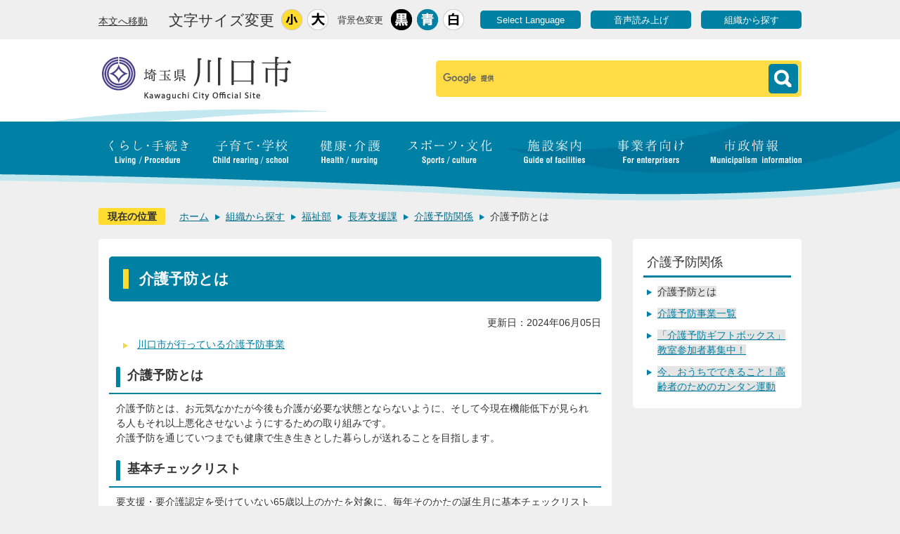

--- FILE ---
content_type: text/html
request_url: https://www.city.kawaguchi.lg.jp/soshiki/01070/040/2/3374.html
body_size: 69380
content:
<!DOCTYPE HTML>
<html lang="ja">
<head>
  <meta charset="utf-8">
                                                                              

        <meta name="keywords" content="">
<meta name="description" content="">    <meta property="og:title" content="介護予防とは|川口市ホームページ">
<meta property="og:type" content="article">
<meta property="og:url" content="https://www.city.kawaguchi.lg.jp/soshiki/01070/040/2/3374.html">
  <meta property="og:image" content="//www.city.kawaguchi.lg.jp/theme/base/img_common/ogp_noimage.png" />
  <meta property="og:description" content="              介護予防とは、お元気なかたが今後も介護が必要な状態とならないように、そして今現在機能低下が見られる人もそれ以上悪化させないようにするための取り組みです。介護予防を通じていつまでも健康で生き生きとした暮らしが送れることを目指します。            " />    <meta name="viewport" content="width=720, user-scalable=yes" />      <meta name="nsls:timestamp" content="Wed, 05 Jun 2024 08:14:53 GMT">            <title>介護予防とは／川口市ホームページ</title>    <link rel="canonical" href="https://www.city.kawaguchi.lg.jp/soshiki/01070/040/2/3374.html">        
                          <link rel="icon" href="//www.city.kawaguchi.lg.jp/favicon.ico">
        <link rel="apple-touch-icon" href="//www.city.kawaguchi.lg.jp/smartphone.png">
                                                  <link href="//www.city.kawaguchi.lg.jp/theme/base/css/sub.css" rel="stylesheet" type="text/css" class="sp-style">              

                                                        <script>(function(w,d,s,l,i){w[l]=w[l]||[];w[l].push({'gtm.start':
new Date().getTime(),event:'gtm.js'});var f=d.getElementsByTagName(s)[0],
j=d.createElement(s),dl=l!='dataLayer'?'&l='+l:'';j.async=true;j.src=
'https://www.googletagmanager.com/gtm.js?id='+i+dl;f.parentNode.insertBefore(j,f);
})(window,document,'script','dataLayer','GTM-M73M7BG');</script>
<script src="//www.city.kawaguchi.lg.jp/theme/base/js/jquery.js"></script>
<script src="//www.city.kawaguchi.lg.jp/theme/base/js/jquery_cookie.js"></script>
<script src="//www.city.kawaguchi.lg.jp/theme/base/js/common_lib.js"></script>
<script src="//www.city.kawaguchi.lg.jp/theme/base/js/jquery.easing.1.3.js"></script>
<script src="//www.city.kawaguchi.lg.jp/theme/base/js/jquery.bxslider.js"></script>
<script src="//www.city.kawaguchi.lg.jp/theme/base/js/jquery_dropmenu.js"></script>
<script src="//www.city.kawaguchi.lg.jp/theme/base/js/mutual_switching/mutual_switching.js"></script>
<script src="//www.city.kawaguchi.lg.jp/theme/base/js/common.js"></script>
<script src='//www.google.com/jsapi' type='text/javascript'></script>
<script src="//f1-as.readspeaker.com/script/6707/ReadSpeaker.js?pids=embhl" type="text/javascript"></script>
<script type="text/javascript">
  $(window).on('load', function(){
    if(document.URL.match('j-server.com')){
      window.rsConf = { general: { usePost: true } };
    }
  });
</script>
                  <script src="//www.city.kawaguchi.lg.jp/theme/base/js/sub.js"></script>
          

      
  <!--[if lt IE 9]>
  <script src="//www.city.kawaguchi.lg.jp/theme/base/js/html5shiv-printshiv.min.js"></script>
  <script src="//www.city.kawaguchi.lg.jp/theme/base/js/css3-mediaqueries.js"></script>
  <![endif]-->

  <script>
    var cms_api_token="eyJ0eXAiOiJKV1QiLCJhbGciOiJIUzI1NiJ9.eyJjdXN0b21lcl9jb2RlIjoiMTcxMDY4Iiwic2VydmljZV9uYW1lIjoiU01BUlQgQ01TIn0.gQ3gHvAs10DS7jaUgr49uiSOnMobA_p9EugAcDLa_PM";
    var cms_api_domain="lg-api.smart-lgov.jp";
    var cms_api_site="";
    var cms_app_version="";
    var cms_app_id="";
    var site_domain = "https://www.city.kawaguchi.lg.jp";
    var theme_name = "base";
    var cms_recruit_no = "0";
    var cms_recruit_history_no = "0";
    var cms_recruit_search_item = '[]';
    var is_smartphone = false;  </script>

  
  
    <script src="//www.city.kawaguchi.lg.jp/resource/js/add_tel_link.js"></script>
  

</head>
<body>
            
              
                
      
  
<p id="smartphone" class="jqs-go-to-sp" style="display: none;"><a href="https://www.city.kawaguchi.lg.jp/soshiki/01070/040/2/3374.html" class="jqs-go-to-sp"><img src="//www.city.kawaguchi.lg.jp/theme/base/img_common/smartphone.png" alt="スマートフォン専用サイトへ"></a></p>

  <div id="wrapper">
    <div id="wrapper-in">
      <div id="wrapper-in2">
        <div id="header-print">
  <header role="banner" id="header" class="view-pc">

    <div class="header-subnav-area">
      <div class="box clearfix">
        <nav class="unit">
          <ul class="list">
            <li>
              <a href="#container">本文へ移動</a>
            </li>
          </ul>
        </nav>

        <dl id="header-size" class="clearfix">
          <dt class="title"><span>文字サイズ変更</span></dt>
          <dd class="item">
            <a href="#" class="scsize normal"><img src="//www.city.kawaguchi.lg.jp/theme/base/img_common/headersize_normal_on.png" width="30" height="30" alt="標準"></a>
          </dd>
          <dd class="item2">
            <a href="#" class="scsize up"><img src="//www.city.kawaguchi.lg.jp/theme/base/img_common/headersize_big_off.png" width="30" height="30" alt="拡大"></a>
          </dd>
        </dl>

        <dl id="header-color" class="clearfix">
          <dt class="title"><span>背景色変更</span></dt>
          <dd class="item">
            <a href="#" class="sccolor" data-id="color_black"><img src="//www.city.kawaguchi.lg.jp/theme/base/img_common/headercolor_black.png" width="30" height="30" alt="背景色を黒色にする"></a>
          </dd>
          <dd class="item2">
            <a href="#" class="sccolor" data-id="color_blue"><img src="//www.city.kawaguchi.lg.jp/theme/base/img_common/headercolor_blue.png" width="30" height="30" alt="背景色を青色にする"></a>
          </dd>
          <dd class="item3">
            <a href="#" class="sccolor" data-id="color_normal"><img src="//www.city.kawaguchi.lg.jp/theme/base/img_common/headercolor_white.png" width="30" height="30" alt="背景色を白色にする"></a>
          </dd>
        </dl>

        <div class="unit2">
          <ul class="list clearfix">
            <li><a href="https://www.city.kawaguchi.lg.jp/homepage/2565.html">Select Language</a></li>
            <li><a rel="nofollow" accesskey="L" href="//app-as.readspeaker.com/cgi-bin/rsent?customerid=6707&amp;lang=ja_jp&amp;readid=readspeaker&amp;url=" target="_blank" onclick="readpage(this.href, 'xp1'); return false;">音声読み上げ</a></li>
            <li><a href="https://www.city.kawaguchi.lg.jp/soshiki/index.html">組織から探す</a></li>
          </ul>
        </div>
      </div>
    </div>

    <div class="header-cols-area">
      <div class="box clearfix">
        <p id="header-logo">
          <a href="https://www.city.kawaguchi.lg.jp/index.html"><img src="//www.city.kawaguchi.lg.jp/theme/base/img_common/pc_header_logo.png" alt="埼玉県 川口市 Kawaguchi City Official Site"></a>
        </p>

        <div id="header-search">
                    <div class="gcse-searchbox-only" data-resultsUrl="//www.city.kawaguchi.lg.jp/result.html" data-queryParameterName="q" data-enableAutoComplete="true"></div>
        </div>
      </div>
    </div>

    
<script>
$(function() {
  $('.headerNaviDynBlock').each(function() {
    var block = $(this);
    var list = block.find('.headerNaviDynList');
    block.css('display', 'none');

    var url = block.attr('url');
    if (!url) {
      url = block.attr('data-url');
      if (!url) {
        return;
      }
    }

    $.getJSON(url, function(json) {
      var templateOrig = block.find('.headerNaviPageTemplate');
      if (templateOrig.length == 0) {
        return;
      }
      var template = templateOrig.clone().removeClass('headerNaviPageTemplate').addClass('pageEntity').css('display', '');
      block.find('.pageEntity').remove();
      var count = 0;
      for (var j=0; j<json.length; j++) {
        var item = json[j];
        if (item.is_category_index && item.child_pages_count == 0) {
          continue;
        }
        var entity = template.clone();
        entity.find('.pageLink').attr('href', item.url).text(item.page_name);
        entity.find('.pageDescription').text(item.description);
        list.append(entity);
        count++;
      }
      if (count > 0) {
        block.css('display', '');
      }
      templateOrig.remove();
    });
  });
});
</script>


<nav id="header-nav" role="navigation">
  <div class="in">
    <ul class="list clearfix">
      <li class="nav1 kurashi">
        <a href="https://www.city.kawaguchi.lg.jp/kurashi_tetsuzuki/index.html"><img src="//www.city.kawaguchi.lg.jp/theme/base/img_common/pc_header_nav_living_off.png" alt="くらし・手続き Living / Procedure"></a>
        <div class="dropmenu">
          <div class="arrow">
            <img src="//www.city.kawaguchi.lg.jp/theme/base/img_common/heade_nav_dropmenu_arrow.png" alt="" width="42" height="20">
          </div>
          <div class="cols clearfix">
            <dl class="favorite ga-ranking">
              <dt>「くらし・手続き」 でよく見られるページ</dt>
              <dd class="ga-ranking-in">
                <ol class="list4 ga-ranking-list"></ol>
              </dd>
            </dl>
                          <dl class="menu headerNaviDynBlock" data-url="//www.city.kawaguchi.lg.jp/kurashi_tetsuzuki/index.tree.json" data-limit="12">
                <dt>「くらし・手続き」 メニュー</dt>
                <dd>
                  <ul class="list3 clearfix headerNaviDynList">
                    <li class="headerNaviPageTemplate"><a class="pageLink"></a></li>
                  </ul>
                </dd>
              </dl>
                      </div>
        </div>
      </li>
      <li class="nav2 kosodate">
        <a href="https://www.city.kawaguchi.lg.jp/kosodate_gakkou/index.html"><img src="//www.city.kawaguchi.lg.jp/theme/base/img_common/pc_header_nav_school_off.png" alt="子育て・学校 Child rearing / school"></a>
        <div class="dropmenu">
          <div class="arrow">
            <img src="//www.city.kawaguchi.lg.jp/theme/base/img_common/heade_nav_dropmenu_arrow.png" alt="" width="42" height="20">
          </div>
          <div class="cols clearfix">
            <dl class="favorite ga-ranking">
              <dt>「子育て・学校」 でよく見られるページ</dt>
              <dd class="ga-ranking-in">
                <ol class="list4 ga-ranking-list"></ol>
              </dd>
            </dl>
                          <dl class="menu headerNaviDynBlock" data-url="//www.city.kawaguchi.lg.jp/kosodate_gakkou/index.tree.json" data-limit="12">
                <dt>「子育て・学校」 メニュー</dt>
                <dd>
                  <ul class="list3 clearfix headerNaviDynList">
                    <li class="headerNaviPageTemplate"><a class="pageLink"></a></li>
                  </ul>
                </dd>
              </dl>
                      </div>
        </div>
      </li>
      <li class="nav3 kenko">
        <a href="https://www.city.kawaguchi.lg.jp/kenko_kaigo/index.html"><img src="//www.city.kawaguchi.lg.jp/theme/base/img_common/pc_header_nav_health_off.png" alt="健康・介護 Health / nursing"></a>
        <div class="dropmenu">
          <div class="arrow">
            <img src="//www.city.kawaguchi.lg.jp/theme/base/img_common/heade_nav_dropmenu_arrow.png" alt="" width="42" height="20">
          </div>
          <div class="cols clearfix">
            <dl class="favorite ga-ranking">
              <dt>「健康・介護」 でよく見られるページ</dt>
              <dd class="ga-ranking-in">
                <ol class="list4 ga-ranking-list"></ol>
              </dd>
            </dl>
                          <dl class="menu headerNaviDynBlock" data-url="//www.city.kawaguchi.lg.jp/kenko_kaigo/index.tree.json" data-limit="12">
                <dt>「健康・介護」 メニュー</dt>
                <dd>
                  <ul class="list3 clearfix headerNaviDynList">
                    <li class="headerNaviPageTemplate"><a class="pageLink"></a></li>
                  </ul>
                </dd>
              </dl>
                      </div>
        </div>
      </li>
      <li class="nav4 sports">
        <a href="https://www.city.kawaguchi.lg.jp/sports_bunka/index.html"><img src="//www.city.kawaguchi.lg.jp/theme/base/img_common/pc_header_nav_sports_off.png" alt="スポーツ・文化 Sports / culture"></a>
        <div class="dropmenu">
          <div class="arrow">
            <img src="//www.city.kawaguchi.lg.jp/theme/base/img_common/heade_nav_dropmenu_arrow.png" alt="" width="42" height="20">
          </div>
          <div class="cols clearfix">
            <dl class="favorite ga-ranking">
              <dt>「スポーツ・文化」 でよく見られるページ</dt>
              <dd class="ga-ranking-in">
                <ol class="list4 ga-ranking-list"></ol>
              </dd>
            </dl>
                          <dl class="menu headerNaviDynBlock" data-url="//www.city.kawaguchi.lg.jp/sports_bunka/index.tree.json" data-limit="12">
                <dt>「スポーツ・文化」 メニュー</dt>
                <dd>
                  <ul class="list3 clearfix headerNaviDynList">
                    <li class="headerNaviPageTemplate"><a class="pageLink"></a></li>
                  </ul>
                </dd>
              </dl>
                      </div>
        </div>
      </li>
      <li class="nav5 shisetsuannai">
        <a href="https://www.city.kawaguchi.lg.jp/shisetsuannai/index.html"><img src="//www.city.kawaguchi.lg.jp/theme/base/img_common/pc_header_nav_facilities_off.png" alt="施設案内 Guide of facilities"></a>
        <div class="dropmenu">
          <div class="arrow">
            <img src="//www.city.kawaguchi.lg.jp/theme/base/img_common/heade_nav_dropmenu_arrow.png" alt="" width="42" height="20">
          </div>
          <div class="cols clearfix">
            <dl class="favorite ga-ranking">
              <dt>「施設案内」 でよく見られるページ</dt>
              <dd class="ga-ranking-in">
                <ol class="list4 ga-ranking-list"></ol>
              </dd>
            </dl>
                          <dl class="menu headerNaviDynBlock" data-url="//www.city.kawaguchi.lg.jp/shisetsuannai/index.tree.json" data-limit="12">
                <dt>「施設案内」 メニュー</dt>
                <dd>
                  <ul class="list3 clearfix headerNaviDynList">
                    <li class="headerNaviPageTemplate"><a class="pageLink"></a></li>
                  </ul>
                </dd>
              </dl>
                      </div>
        </div>
      </li>
      <li class="nav6 jigyoshamuke">
        <a href="https://www.city.kawaguchi.lg.jp/jigyoshamuke/index.html"><img src="//www.city.kawaguchi.lg.jp/theme/base/img_common/pc_header_nav_enterprises_off.png" alt="事業者向け For enterprisers"></a>
        <div class="dropmenu">
          <div class="arrow">
            <img src="//www.city.kawaguchi.lg.jp/theme/base/img_common/heade_nav_dropmenu_arrow.png" alt="" width="42" height="20">
          </div>
          <div class="cols clearfix">
            <dl class="favorite ga-ranking">
              <dt>「事業者向け」 でよく見られるページ</dt>
              <dd class="ga-ranking-in">
                <ol class="list4 ga-ranking-list"></ol>
              </dd>
            </dl>
                          <dl class="menu headerNaviDynBlock" data-url="//www.city.kawaguchi.lg.jp/jigyoshamuke/index.tree.json" data-limit="12">
                <dt>「事業者向け」 メニュー</dt>
                <dd>
                  <ul class="list3 clearfix headerNaviDynList">
                    <li class="headerNaviPageTemplate"><a class="pageLink"></a></li>
                  </ul>
                </dd>
              </dl>
                      </div>
        </div>
      </li>
      <li class="nav7 shiseijoho">
        <a href="https://www.city.kawaguchi.lg.jp/shiseijoho/index.html"><img src="//www.city.kawaguchi.lg.jp/theme/base/img_common/pc_header_nav_municipalism_off.png" alt="市政情報 Municipalism information"></a>
        <div class="dropmenu">
          <div class="arrow">
            <img src="//www.city.kawaguchi.lg.jp/theme/base/img_common/heade_nav_dropmenu_arrow.png" alt="" width="42" height="20">
          </div>
          <div class="cols clearfix">
            <dl class="favorite ga-ranking">
              <dt>「市政情報」 でよく見られるページ</dt>
              <dd class="ga-ranking-in">
                <ol class="list4 ga-ranking-list"></ol>
              </dd>
            </dl>
                          <dl class="menu headerNaviDynBlock" data-url="//www.city.kawaguchi.lg.jp/shiseijoho/index.tree.json" data-limit="12">
                <dt>「市政情報」 メニュー</dt>
                <dd>
                  <ul class="list3 clearfix headerNaviDynList">
                    <li class="headerNaviPageTemplate"><a class="pageLink"></a></li>
                  </ul>
                </dd>
              </dl>
                      </div>
        </div>
      </li>
    </ul>
  </div>
</nav>

  </header>

  <header role="banner" id="sp-header" class="view-sp">

  <div id="sp-header-container">
    <div id="sp-header-subnav">
      <div class="cols">
        <p class="body"><a href="#container">本文へ移動</a></p>
        <div class="size">
          <dl class="size-in">
            <dt>文字サイズ変更</dt>
            <dd>
              <a href="#" class="scsize normal"><img src="//www.city.kawaguchi.lg.jp/theme/base/img_common/sp_headersize_normal_on.png" width="46" height="46" alt="標準"></a>
            </dd>
            <dd>
              <a href="#" class="scsize up"><img src="//www.city.kawaguchi.lg.jp/theme/base/img_common/sp_headersize_big_off.png" width="46" height="46" alt="拡大"></a>
            </dd>
          </dl>
        </div>

        <div class="color">
          <dl class="color-in">
            <dt>背景色変更</dt>
            <dd>
              <a href="#" class="sccolor" data-id="color_black"><img src="//www.city.kawaguchi.lg.jp/theme/base/img_common/sp_headercolor_black.png" width="46" height="46" alt="背景色を黒色にする"></a>
            </dd>
            <dd>
              <a href="#" class="sccolor" data-id="color_blue"><img src="//www.city.kawaguchi.lg.jp/theme/base/img_common/sp_headercolor_blue.png" width="46" height="46" alt="背景色を青色にする"></a>
            </dd>
            <dd>
              <a href="#" class="sccolor" data-id="color_normal"><img src="//www.city.kawaguchi.lg.jp/theme/base/img_common/sp_headercolor_white.png" width="46" height="46" alt="背景色を白色にする"></a>
            </dd>
          </dl>
        </div>

      </div>

      <div class="cols">
        <nav class="function">
          <ul>
            <li><a href="https://www.city.kawaguchi.lg.jp/homepage/2565.html">Select Language</a></li>
            <li><a rel="nofollow" href="//app-as.readspeaker.com/cgi-bin/rsent?customerid=6707&amp;lang=ja_jp&amp;readid=readspeaker&amp;url=" target="_blank" onclick="readpage(this.href, 'xp1'); return false;">音声読み上げ</a></li>
            <li class="pc jqs-go-to-pc"><a href="https://www.city.kawaguchi.lg.jp/soshiki/01070/040/2/3374.html">PC版を表示</a></li>
          </ul>
        </nav>
      </div>
    </div>

    <div class="sp-header-cols-area">
      <p id="sp-header-logo"><a href="https://www.city.kawaguchi.lg.jp/index.html"><img src="//www.city.kawaguchi.lg.jp/theme/base/img_common/sp_header_logo.png" alt="埼玉県 川口市 Kawaguchi City Official Site"></a></p>
      <p id="sp-header-support" class="on">閲覧支援/ Select Language</p>
    </div>
  </div>


  <div id="sp-header-container2">
    <div id="sp-header-container2-in">
      <nav id="sp-header-nav" role="navigation" class="clearfix">
        <div id="sp-header-container2-bg2"><img src="//www.city.kawaguchi.lg.jp/theme/base/img_common/sp_header_container2_bg.png" alt=""></div>
        <div class="menu-btn-area clearfix">
          <div class="search">
                        <div class="gcse-searchbox-only" data-resultsUrl="//www.city.kawaguchi.lg.jp/result.html" data-queryParameterName="q" data-enableAutoComplete="true"></div>
          </div>
          <p class="menu-btn-menu"><a href="#">メインメニュー</a></p>
        </div>
      </nav>
      <div id="sp-header-container2-body" class="js-sp-header-container2-body">
        <div id="sp-header-menu">
          <dl class="box kurashi">
            <dt class="title clearfix">
              <span class="title-main">くらし・手続き</span>
              <span class="title-sub">Living / Procedure</span>
            </dt>
            <dd class="body">
              <dl class="box2 ga-ranking">
                <dt>「くらし・手続き」 でよく見られるページ</dt>
                <dd class="ga-ranking-in">
                  <ul class="list2 ga-ranking-list"></ul>
                </dd>
              </dl>
                              <dl class="box2 headerNaviDynBlock" data-url="//www.city.kawaguchi.lg.jp/kurashi_tetsuzuki/index.tree.json" data-limit="12">
                  <dt><a href="https://www.city.kawaguchi.lg.jp/kurashi_tetsuzuki/index.html">「くらし・手続き」 メニュー</a></dt>
                  <dd>
                    <ul class="list clearfix headerNaviDynList">
                      <li class="headerNaviPageTemplate"><a class="pageLink"></a></li>
                    </ul>
                  </dd>
                </dl>
                          </dd>
          </dl>

          <dl class="box kosodate">
            <dt class="title clearfix">
              <span class="title-main">子育て・学校</span>
              <span class="title-sub">Child rearing / school</span>
            </dt>
            <dd class="body">
              <dl class="box2 ga-ranking">
                <dt>「子育て・学校」 でよく見られるページ</dt>
                <dd class="ga-ranking-in">
                  <ul class="list2 ga-ranking-list"></ul>
                </dd>
              </dl>
                              <dl class="box2 headerNaviDynBlock" data-url="//www.city.kawaguchi.lg.jp/kosodate_gakkou/index.tree.json" data-limit="12">
                  <dt><a href="https://www.city.kawaguchi.lg.jp/kosodate_gakkou/index.html">「子育て・学校」 メニュー</a></dt>
                  <dd>
                    <ul class="list clearfix headerNaviDynList">
                      <li class="headerNaviPageTemplate"><a class="pageLink"></a></li>
                    </ul>
                  </dd>
                </dl>
                          </dd>
          </dl>

          <dl class="box kenko">
            <dt class="title clearfix">
              <span class="title-main">健康・介護</span>
              <span class="title-sub">Health / nursing</span>
            </dt>
            <dd class="body">
              <dl class="box2 ga-ranking">
                <dt>「健康・介護」 でよく見られるページ</dt>
                <dd class="ga-ranking-in">
                  <ul class="list2 ga-ranking-list"></ul>
                </dd>
              </dl>
                              <dl class="box2 headerNaviDynBlock" data-url="//www.city.kawaguchi.lg.jp/kenko_kaigo/index.tree.json" data-limit="12">
                  <dt><a href="https://www.city.kawaguchi.lg.jp/kenko_kaigo/index.html">「健康・介護」 メニュー</a></dt>
                  <dd>
                    <ul class="list clearfix headerNaviDynList">
                      <li class="headerNaviPageTemplate"><a class="pageLink"></a></li>
                    </ul>
                  </dd>
                </dl>
                          </dd>
          </dl>

          <dl class="box sports">
            <dt class="title clearfix">
              <span class="title-main">スポーツ・文化</span>
              <span class="title-sub">Sports / culture</span>
            </dt>
            <dd class="body">
              <dl class="box2 ga-ranking">
                <dt>「スポーツ・文化」 でよく見られるページ</dt>
                <dd class="ga-ranking-in">
                  <ul class="list2 ga-ranking-list"></ul>
                </dd>
              </dl>
                              <dl class="box2 headerNaviDynBlock" data-url="//www.city.kawaguchi.lg.jp/sports_bunka/index.tree.json" data-limit="12">
                  <dt><a href="https://www.city.kawaguchi.lg.jp/sports_bunka/index.html">「スポーツ・文化」 メニュー</a></dt>
                  <dd>
                    <ul class="list clearfix headerNaviDynList">
                      <li class="headerNaviPageTemplate"><a class="pageLink"></a></li>
                    </ul>
                  </dd>
                </dl>
                          </dd>
          </dl>

          <dl class="box shisetsuannai">
            <dt class="title clearfix">
              <span class="title-main">施設案内</span>
              <span class="title-sub">Guide of facilities</span>
            </dt>
            <dd class="body">
              <dl class="box2 ga-ranking">
                <dt>「施設案内」 でよく見られるページ</dt>
                <dd class="ga-ranking-in">
                  <ul class="list2 ga-ranking-list"></ul>
                </dd>
              </dl>
                              <dl class="box2 headerNaviDynBlock" data-url="//www.city.kawaguchi.lg.jp/shisetsuannai/index.tree.json" data-limit="12">
                  <dt><a href="https://www.city.kawaguchi.lg.jp/shisetsuannai/index.html">「施設案内」 メニュー</a></dt>
                  <dd>
                    <ul class="list clearfix headerNaviDynList">
                      <li class="headerNaviPageTemplate"><a class="pageLink"></a></li>
                    </ul>
                  </dd>
                </dl>
                          </dd>
          </dl>

          <dl class="box jigyoshamuke">
            <dt class="title clearfix">
              <span class="title-main">事業者向け</span>
              <span class="title-sub">For enterprisers</span>
            </dt>
            <dd class="body">
              <dl class="box2 ga-ranking">
                <dt>「事業者向け」 でよく見られるページ</dt>
                <dd class="ga-ranking-in">
                  <ul class="list2 ga-ranking-list"></ul>
                </dd>
              </dl>
                              <dl class="box2 headerNaviDynBlock" data-url="//www.city.kawaguchi.lg.jp/jigyoshamuke/index.tree.json" data-limit="12">
                  <dt><a href="https://www.city.kawaguchi.lg.jp/jigyoshamuke/index.html">「事業者向け」 メニュー</a></dt>
                  <dd>
                    <ul class="list clearfix headerNaviDynList">
                      <li class="headerNaviPageTemplate"><a class="pageLink"></a></li>
                    </ul>
                  </dd>
                </dl>
                          </dd>
          </dl>

          <dl class="box shiseijoho">
            <dt class="title clearfix">
              <span class="title-main">市政情報</span>
              <span class="title-sub">Municipalism information</span>
            </dt>
            <dd class="body">
              <dl class="box2 ga-ranking">
                <dt>「市政情報」 でよく見られるページ</dt>
                <dd class="ga-ranking-in">
                  <ul class="list2 ga-ranking-list"></ul>
                </dd>
              </dl>
                              <dl class="box2 headerNaviDynBlock" data-url="//www.city.kawaguchi.lg.jp/shiseijoho/index.tree.json" data-limit="12">
                  <dt><a href="https://www.city.kawaguchi.lg.jp/shiseijoho/index.html">「市政情報」 メニュー</a></dt>
                  <dd>
                    <ul class="list clearfix headerNaviDynList">
                      <li class="headerNaviPageTemplate"><a class="pageLink"></a></li>
                    </ul>
                  </dd>
                </dl>
                          </dd>
          </dl>

          <dl class="box">
            <dt class="title clearfix">
              <span class="title-main">組織から探す</span>
              <span class="title-sub">Section concerned list</span>
            </dt>
            <dd class="body">
                              <dl class="box2 headerNaviDynBlock" data-url="//www.city.kawaguchi.lg.jp/soshiki/index.tree.json" data-limit="12">
                  <dt><a href="https://www.city.kawaguchi.lg.jp/soshiki/index.html">「組織から探す」 メニュー</a></dt>
                  <dd>
                    <ul class="list clearfix headerNaviDynList">
                      <li class="headerNaviPageTemplate"><a class="pageLink"></a></li>
                    </ul>
                  </dd>
                </dl>
                          </dd>
          </dl>
        </div>
        <div id="sp-header-container2-bg"><div></div></div>
      </div>

    </div>

  </div>
</header></div>

        <dl id="pankuzu" class="clearfix view-pc">
          <dt class="title">
            現在の位置</dt>
          <dd class="in">
            

<ul class="list">
              <li><a href="https://www.city.kawaguchi.lg.jp/index.html">ホーム</a></li>
                  <li class="icon"><a href="https://www.city.kawaguchi.lg.jp/soshiki/index.html">組織から探す</a></li>
                  <li class="icon"><a href="https://www.city.kawaguchi.lg.jp/soshiki/01070/index.html">福祉部</a></li>
                  <li class="icon"><a href="https://www.city.kawaguchi.lg.jp/soshiki/01070/040/index.html">長寿支援課</a></li>
                  <li class="icon"><a href="https://www.city.kawaguchi.lg.jp/soshiki/01070/040/2/index.html">介護予防関係</a></li>
            <li class="icon"><span>介護予防とは</span></li>
  </ul>
          </dd>
        </dl>

        <section id="container">
          <div id="container-in" class="clearfix">

            <div id="xp1" class="rs_preserve"></div>

            <div id="readspeaker">

              <article id="contents" role="main">

                                    
      <h1 class="title"><span class="bg"><span class="bg2">介護予防とは</span></span></h1>
                                                    <div class="last-updated-area">
                  <div class="in">
                    

  
                
            
            
                     
        <p class="update">更新日：2024年06月05日</p>

  
                  </div>
                </div>
                <div id="contents-in">      
        
        
                <div class="free-layout-area">
          <div><p class="link-item"><a class="icon2" href="https://www.city.kawaguchi.lg.jp/soshiki/01070/040/2/3374.html#kaigoyobou" target="_blank">川口市が行っている介護予防事業</a></p>

            
            
            
            
            
            
            
            
            
            
            
            
            
            
            <h2><span class="bg"><span class="bg2"><span class="bg3">介護予防とは</span></span></span></h2>
          
          
          
          
          
          
          
          
          
          
          
          
          
          
          

            
            
            
            
            
            
            
            
            
            
            
            
            
            
            <div class="wysiwyg">
              <p>介護予防とは、お元気なかたが今後も介護が必要な状態とならないように、そして今現在機能低下が見られる人もそれ以上悪化させないようにするための取り組みです。<br />
介護予防を通じていつまでも健康で生き生きとした暮らしが送れることを目指します。</p>
            </div>
          
          
          
          
          
          
          
          
          
          
          
          
          
          
          

            
            
            
            
            
            
            
            
            
            
            
            
            
            
            <div class="wysiwyg">
              <p><a id="tixekkurisuto" name="tixekkurisuto" class="icon2"></a></p>
            </div>
          
          
          
          
          
          
          
          
          
          
          
          
          
          
          

            
            
            
            
            
            
            
            
            
            
            
            
            
            
            <h2><span class="bg"><span class="bg2"><span class="bg3">基本チェックリスト</span></span></span></h2>
          
          
          
          
          
          
          
          
          
          
          
          
          
          
          

            
            
            
            
            
            
            
            
            
            
            
            
            
            
            <div class="wysiwyg">
              <p>要支援・要介護認定を受けていない65歳以上のかたを対象に、毎年そのかたの誕生月に基本チェックリストを配布します。<br />
基本チェックリストの回答をもとに生活機能の低下の心配が見られるかたに、お住いの地域の介護予防のための教室やサービスなどをご案内いたします。</p>
            </div>
          
          
          
          
          
          
          
          
          
          
          
          
          
          
          

            
            
            
            
            
            
            
            
            
            
            
            
            <div class="wysiwyg">
              <p>こちらから、ご自身でいつでも確認することができます。</p>
            </div>
          
          
          
          
          
          
          
          
          
          
          
          
          
<p class="link-item"><a class="icon2" href="https://logoform.jp/form/zRQD/120067" target="_blank">基本チェックリストの回答へ（65歳以上のかた対象）</a></p>

            
            
            
            
            
            
            
            
            
            <div class="wysiwyg">
              <h3>基本チェックリストとは</h3>

<p>厚生労働省のガイドラインに基づき作成された心身機能低下の有無を確認する25項目の質問表に、川口市では独自に6項目を追加して、31項目で実施しています。</p>
            </div>
          
          
          
          
          
          
          
          
          
          
<p class="file-link-item"><a class="pdf" href="//www.city.kawaguchi.lg.jp/material/files/group/41/chech_list.pdf">基本チェックリスト（川口市版） (PDFファイル: 15.2KB)</a></p>

            
            
            <div class="wysiwyg">
              <p><a id="point" name="point" class="icon2"></a></p>
            </div>
          
          
          

            
            
            
            
            
            
            
            
            
            
            
            
            
            
            <h2><span class="bg"><span class="bg2"><span class="bg3">介護予防のポイント</span></span></span></h2>
          
          
          
          
          
          
          
          
          
          
          
          
          
          
          

            
            
            
            
            
            
            
            
            
            
            
            
            
            
            <h3><span class="bg"><span class="bg2"><span class="bg3">1．運動機能の向上</span></span></span></h3>
          
          
          
          
          
          
          
          
          
          
          
          
          
          
          

            
            
            
            
            
            
            
            
            
            
            
            
            
            
            <div class="wysiwyg">
              <p>年齢と共に体力や筋力は必然的に低下していきます。運動機能の低下はケガや転倒といったリスクを伴い、また閉じこもりの原因にも繋がります。<br />
日常的に運動することを習慣化し、疲れにくい体、転びにくい体を目指しましょう。</p>
            </div>
          
          
          
          
          
          
          
          
          
          
          
          
          
          
          

            
            
            
            
            
            
            
            
            
            
            
            
            
            
            <h3><span class="bg"><span class="bg2"><span class="bg3">2．栄養状態の改善</span></span></span></h3>
          
          
          
          
          
          
          
          
          
          
          
          
          
          
          

            
            
            
            
            
            
            
            
            
            
            
            
            
            
            <div class="wysiwyg">
              <p>運動量の低下で食欲か落ちたり、消化・吸収力の低下により栄養不足となるおそれがあります。<br />
食事の内容や体重の変化などを見直し、低栄養状態とならないよう注意しましょう。</p>
            </div>
          
          
          
          
          
          
          
          
          
          
          
          
          
          
          

            
            
            
            
            
            
            
            
            
            
            
            
            
            
            <h3><span class="bg"><span class="bg2"><span class="bg3">3．口腔機能の向上</span></span></span></h3>
          
          
          
          
          
          
          
          
          
          
          
          
          
          
          

            
            
            
            
            
            
            
            
            
            
            
            
            
            
            <div class="wysiwyg">
              <p>口腔機能は食事や会話などにかかわる重要な役割を果たします。<br />
機能が低下すると、食事の種類が制限され免疫力の低下に繋がります。また、会話にも支障をきたし、コミュニケーション不足から閉じこもりや認知症といったことも危惧されます。<br />
歯みがきなどの口腔ケアと、かむ・飲み込む訓練を行い、いつまでもおいしく、楽しい食生活をおくりましょう。</p>
            </div>
          
          
          
          
          
          
          
          
          
          
          
          
          
          
          

            
            
            
            
            
            
            
            
            
            
            
            
            
            
            <h3><span class="bg"><span class="bg2"><span class="bg3">4．閉じこもり予防</span></span></span></h3>
          
          
          
          
          
          
          
          
          
          
          
          
          
          
          

            
            
            
            
            
            
            
            
            
            
            
            
            
            
            <div class="wysiwyg">
              <p>毎日ほとんど家の中だけで過ごす生活を続けていると、筋力低下のみならず、うつや認知症になりやすくなります。<br />
趣味を持つ、地域の活動に参加する、何か用事をつくるなどをして、積極的に外出する機会を増やしましょう。</p>
            </div>
          
          
          
          
          
          
          
          
          
          
          
          
          
          
          

            
            
            
            
            
            
            
            
            
            
            
            
            
            
            <h3><span class="bg"><span class="bg2"><span class="bg3">5．認知症の予防</span></span></span></h3>
          
          
          
          
          
          
          
          
          
          
          
          
          
          
          

            
            
            
            
            
            
            
            
            
            
            
            
            
            
            <div class="wysiwyg">
              <p>身体機能とあわせて脳の機能低下も予防しましょう。認知症は早期発見・早期対応が大切です。<br />
脳に良い刺激をあたえる生活習慣を心がけ、気になる兆候があれば早めに医師や相談機関に相談しましょう。</p>

<p>(認知症についての情報は下記リンクをご覧ください)</p>
            </div>
          
          
          
          
          
          
          
          
          
          
          
          
          
          
          
<p class="link-item"><a class="icon" href="https://www.city.kawaguchi.lg.jp/soshiki/01070/040/ninchi/4983.html">認知症のホームページを開設しました</a></p>
<p class="link-item"><a class="icon2" href="http://www.dcnet.gr.jp/" target="_blank">認知症介護情報ネットワーク（DCnet）</a></p>

            
            
            
            
            
            
            
            
            
            
            
            
            
            
            <h3><span class="bg"><span class="bg2"><span class="bg3">6．うつの予防</span></span></span></h3>
          
          
          
          
          
          
          
          
          
          
          
          
          
          
          

            
            
            
            
            
            
            
            
            
            
            
            
            
            
            <div class="wysiwyg">
              <p>退職後の生活の変化や、身内や友人との死別などが原因でうつ状態になってしまうことがあります。周囲だけでなく本人でも気づかない場合があります。<br />
おかしいな、と思ったら我慢せずに友人や専門家に相談しましょう。</p>
            </div>
          
          
          
          
          
          
          
          
          
          
          
          
          
          
          

            
            
            
            
            
            
            
            
            
            
            
            
            
            
            <div class="wysiwyg">
              <p><a id="kaigoyobou" name="kaigoyobou" class="icon2"></a></p>
            </div>
          
          
          
          
          
          
          
          
          
          
          
          
          
          
          

            
            
            
            
            
            
            
            
            
            
            
            
            
            
            <h2><span class="bg"><span class="bg2"><span class="bg3">川口市が行っている介護予防事業</span></span></span></h2>
          
          
          
          
          
          
          
          
          
          
          
          
          
          
          

            
            
            
            
            
            
            
            
            
            
            
            
            
            
            <div class="wysiwyg">
              <p>川口市では、元気な高齢者のかたや機能低下の見られるかたを対象にした介護予防教室や講座を開催しています。</p>
            </div>
          
          
          
          
          
          
          
          
          
          
          
          
          
          
          
<p class="link-item"><a class="icon2" href="https://www.city.kawaguchi.lg.jp/soshiki/01070/040/2/25697.html#genkidukuri" target="_blank">元気づくり推進リーダー養成講座</a></p>
<p class="link-item"><a class="icon2" href="https://www.city.kawaguchi.lg.jp/soshiki/01070/040/2/25697.html#boranntexia" target="_blank">介護支援ボランティア</a></p>
<p class="link-item"><a class="icon2" href="https://www.city.kawaguchi.lg.jp/soshiki/01070/040/2/25697.html#kenkouundou" target="_blank">健康運動教室（運動機能低下の恐れがあるかた向けの運動教室）</a></p>
<p class="link-item"><a class="icon2" href="https://www.city.kawaguchi.lg.jp/soshiki/01070/040/2/25697.html#kenkouappu" target="_blank">健康アップ教室（元気な高齢者のかた向けの運動教室）</a></p>
<p class="link-item"><a class="icon2" href="https://www.city.kawaguchi.lg.jp/soshiki/01070/040/2/25697.html#koukuu" target="_blank">口腔教室</a></p>
<p class="link-item"><a class="icon2" href="https://www.city.kawaguchi.lg.jp/soshiki/01070/040/2/25697.html#ikiiki" target="_blank">生き生きデイサービス</a></p>
<p class="link-item"><a class="icon2" href="https://www.city.kawaguchi.lg.jp/soshiki/01070/040/2/25697.html#gift" target="_blank">介護予防ギフトボックス</a></p>
<p class="link-item"><a class="icon2" href="https://www.city.kawaguchi.lg.jp/soshiki/01070/040/2/25697.html#undou" target="_blank">高齢者のためのカンタン運動</a></p>

            
            
            
            
            
            
            
            
            
            
            
            
            
            
            <h2><span class="bg"><span class="bg2"><span class="bg3">関連リンク</span></span></span></h2>
          
          
          
          
          
          
          
          
          
          
          
          
          
          
          
<p class="link-item"><a class="icon" href="https://www.city.kawaguchi.lg.jp/soshiki/01070/040/chiikihoukatsu/1832.html">川口市地域包括支援センターについて（高齢者の総合相談はこちら）</a></p>
<p class="link-item"></p>

            
            
            
            
            
            
            
            
            
            
            
            
            
            
            <h3><span class="bg"><span class="bg2"><span class="bg3">外部リンク</span></span></span></h3>
          
          
          
          
          
          
          
          
          
          
          
          
          
          
          
<p class="link-item"><a class="icon2" href="http://www.mhlw.go.jp/seisakunitsuite/bunya/hukushi_kaigo/kaigo_koureisha/yobou/index.html" target="_blank">『介護予防』（厚生労働省）</a></p>
<p class="link-item"><a class="icon2" href="http://www.tyojyu.or.jp/hp/menu000000100/hpg000000002.htm" target="_blank">健康長寿ネットホームページ（公益財団法人長寿科学振興財団）</a></p>
</div>
        </div>
        
        


            
              
                                                                        <!-- 「お問い合わせ先」 -->
                                                              
      <div class="toiawase">
      <dl class="col-area clearfix"><dt class="title"><span class="bg"><span class="bg2">お問い合わせ</span></span></dt>
      <dd class="in">
      <div class="name"><p><a href="https://www.city.kawaguchi.lg.jp/soshiki/01070/040/index.html"><strong>長寿支援課地域ケア係</strong></a><br>所在地:〒332-8601川口市青木2-1-1<a href="https://www.city.kawaguchi.lg.jp/soshiki/01050/010/2/honntyousya.html">(第一本庁舎2階)</a><br>電話:048-271-9745(直通)<br>電話受付時間:8時30分～17時15分(土曜日、日曜日、祝日、休日、年末年始を除く)<br>ファックス:048-259-7668<br><br><a href="https://www.city.kawaguchi.lg.jp/cgi-bin/inquiry.php/46?page_no=3374">メールでのお問い合わせはこちら</a></p></div>
      </dd>
      </dl></div>
                      
                       <!-- pdfダウンロード -->

          <aside id="pdf-download">
    <a href="http://get.adobe.com/jp/reader/">
    <img src="//www.city.kawaguchi.lg.jp/resource/img/get_adobe_reader.png" alt="「Adobe Reader（Acrobat Reader）」ダウンロード"></a>
    PDFファイルを閲覧するには「Adobe Reader（Acrobat Reader）」が必要です。お持ちでない方は、左記の「Adobe Reader（Acrobat Reader）」ダウンロードボタンをクリックして、ソフトウェアをダウンロードし、インストールしてください。
  </aside>

                    
  


                    
                  
                                    <div id="social-update-area">
                    <div class="in">
                      <div class="social">
                                                          <div id="social">
      <div class="clearfix in">

        <script>
          $(document).ready(function () {
            $('.fb-like').attr('data-href', location.href);
            $('.fb-share-button').attr('data-href', location.href);
          });
        </script>
        <!-- Twitter -->
        <script>!function(d,s,id){var js,fjs=d.getElementsByTagName(s)[0],p=/^http:/.test(d.location)?'http':'https';if(!d.getElementById(id)){js=d.createElement(s);js.id=id;js.src=p+'://platform.twitter.com/widgets.js';fjs.parentNode.insertBefore(js,fjs);}}(document, 'script', 'twitter-wjs');</script>
        <!-- FaceBook -->
        <div id="fb-root"></div>
        <script>
          (function(d, s, id) {
            var js, fjs = d.getElementsByTagName(s)[0];
            if (d.getElementById(id)) return;
            js = d.createElement(s); js.id = id;
            js.src = "//connect.facebook.net/ja_JP/sdk.js#xfbml=1&version=v2.8";
            fjs.parentNode.insertBefore(js, fjs);
          } (document, 'script', 'facebook-jssdk'));
        </script>

        <ul id="sns-list" class="list">
                                        <li><div class="fb-like" data-href="" data-layout="button" data-action="like" data-size="small" data-show-faces="true" data-share=""></div></li>
                    
          <li><div><a href="https://twitter.com/share" class="twitter-share-button">Tweet</a></div></li>
          <li class="view-sp">
            <span>
              <script type="text/javascript" src="//media.line.me/js/line-button.js?v=20140411" ></script>
              <script type="text/javascript">
                new media_line_me.LineButton({"pc":true,"lang":"ja","type":"a"});
              </script>
            </span>
          </li>
        </ul>

      </div>
    </div>
                            </div>
                    </div>
                  </div>

                <!-- //#contents-in  -->
                </div>
              <!-- //#contents  -->
              </article>

            <!-- //#readspeaker  -->
            </div>

                                                                                                        
              
                  <nav id="side-nav">
    <div role="complementary">
                    <section class="side-nav-list">
                
    <script>
  function cmsDynDateFormat(date, format) {
    var jpWeek = ['日', '月', '火', '水', '木', '金', '土'];
    return format.replace('%Y', date.getFullYear()).replace('%m', ('0' + (date.getMonth() + 1)).slice(-2)).replace('%d', ('0' + date.getDate()).slice(-2)).replace('%a', jpWeek[date.getDay()])
        .replace('%H', ('0' + date.getHours()).slice(-2)).replace('%M', ('0' + date.getMinutes()).slice(-2)).replace('%S', ('0' + date.getSeconds()).slice(-2));
  }
  function cmsDynExecuteGetPageList() {
    var outerBlocks = $('.pageListDynBlock');
    outerBlocks.each(function() {
      var block = $(this);
      block.find('.pageListExists').css('display', 'none');
      block.find('.pageListNotExists').css('display', 'none');

      var url = block.attr('data-url');

      var cond = {};

      cond.limit = parseInt(block.attr('data-limit'));
      cond.showIndex = parseInt(block.attr('data-show-index'));
      cond.showMobile = parseInt(block.attr('data-show-mobile'));
      dateBegin = block.attr('data-date-begin');
      dateSpan = block.attr('data-date-span');

      cond.curPageNo = block.attr('data-current-page-no');
      cond.dirClass = block.attr('data-dir-class');
      cond.pageClass = block.attr('data-page-class');

      cond.timeBegin = 0;
      if (dateBegin) {
        cond.timeBegin = new Date(dateBegin);
      } else if (dateSpan) {
        cond.timeBegin = Date.now() - dateSpan * 86400000;
      }
      var recentSpan = block.attr('data-recent-span');
      cond.recentBegin = 0;
      if (recentSpan) {
        cond.recentBegin = Date.now() - recentSpan * 86400000;
      }
      cond.dateFormat = block.attr('data-date-format');
      if (!cond.dateFormat) {
        cond.dateFormat = '%Y/%m/%d %H:%M:%S';
      }
      cond.joinGrue = block.attr('data-join-grue');
      if (!cond.joinGrue) {
        cond.joinGrue = ' , ';
      }
      cond.eventDateFormat = block.attr('data-event-date-format');
      if (!cond.eventDateFormat) {
        cond.eventDateFormat = cond.dateFormat;
      }
      cond.eventType = block.attr('data-event-type');
      cond.eventField = block.attr('data-event-field');
      cond.eventArea = block.attr('data-event-area');
      eventDateSpan = block.attr('data-event-date-span');
      cond.eventTimeEnd = 0;
      if (eventDateSpan) {
        cond.eventTimeEnd = Date.now() + eventDateSpan * 86400000;
      }

      // タグ
      cond.tagDisplay = block.attr('data-show-tags');
      cond.tagPosition = block.attr('data-tags-position');
      cond.tagFilterTargets = block.attr('data-tag-filter-targets');

      $.getJSON(url, function(json) {
        cmsDynApplyPageListJson(block, json, cond);
      }).fail(function(jqxhr, textStatus, error) {
        block.css('display', 'none');
      });
    });
  }
  function cmsDynApplyPageListJson(block, json, cond) {
    var now = Date.now();
    var list = block.find('.pageListBlock');
    var template = list.find('.pageEntity:first').clone();
    list.find('.pageEntity').remove();

    var count = 0;

    for (var i = 0; i < json.length; i++) {
      var item = json[i];
      var itemDate = new Date(item.publish_datetime);

      if (!cond.showIndex && item.is_category_index) {
        continue;
      }
      if (!cond.showMobile && item.is_keitai_page) {
        continue;
      }
      if (cond.timeBegin && itemDate.getTime() < cond.timeBegin) {
        continue;
      }

      // タグによる絞込み
      if ('tag' in item && item.tag && cond.tagFilterTargets != null) {
        var filteringNos = (!isNaN(cond.tagFilterTargets)) ? [cond.tagFilterTargets] : cond.tagFilterTargets.split(/,|\s/);
        var isTarget = false;
        item.tag.forEach(function(tagItem, idx) {
          if (filteringNos.indexOf(tagItem.tag_no + "") >= 0) {
            isTarget = true;
          }
        });
        if (!isTarget) {
          continue;
        }
      }

      var entity = template.clone();
      if ('event' in item && item['event']) {
        var pageEvent = item['event'];
        if (cond.eventType && cond.eventType != pageEvent.event_type_name) {
          continue;
        }
        if (cond.eventField && $.inArray(cond.eventField, pageEvent.event_fields) < 0) {
          continue;
        }
        if (cond.eventArea && $.inArray(cond.eventArea, pageEvent.event_area) < 0) {
          continue;
        }

        var eventDateString = '';
        if (cond.eventTimeEnd) {
          if (pageEvent.event_date_type_id == 0) {
            var startDatetime = pageEvent.event_start_datetime ? new Date(pageEvent.event_start_datetime) : false;
            var endDatetime = pageEvent.event_end_datetime ? new Date(pageEvent.event_end_datetime) : false;
            if (startDatetime && endDatetime) {
              if (startDatetime.getTime() > cond.eventTimeEnd || endDatetime.getTime() <= now) {
                continue;
              }
              eventDateString = cmsDynDateFormat(startDatetime, cond.eventDateFormat) + '～' + cmsDynDateFormat(endDatetime, cond.eventDateFormat);
            } else if (startDatetime) {
              if (startDatetime.getTime() > cond.eventTimeEnd) {
                continue;
              }
            } else {
              if (endDatetime.getTime() <= now) {
                continue;
              }
              eventDateString = '～' + cmsDynDateFormat(endDatetime, cond.eventDateFormat);
            }
          } else if (pageEvent.event_date_type_id == 1) {
            var filteredDates = $.grep(pageEvent.event_dates, function(value, index) {
              var eventTime1 = new Date(value[0]+'T00:00:00+09:00').getTime();
              var eventTime2 = new Date(value[1]+'T23:59:59+09:00').getTime();
              return (eventTime1 <= cond.eventTimeEnd && eventTime2 >= now);
            });
            if (filteredDates.length == 0) {
              continue;
            }
          }
        }
        if (pageEvent.event_place) {
          entity.find('.pageEventPlaceExists').css('display', '');
          entity.find('.pageEventPlace').text(pageEvent.event_place);
        } else {
          entity.find('.pageEventPlaceExists').css('display', 'none');
          entity.find('.pageEventPlace').text('');
        }
        if (pageEvent.event_date_supplement) {
          entity.find('.pageEventDateExists').css('display', '');
          entity.find('.pageEventDate').text(pageEvent.event_date_supplement);
        } else if (eventDateString.length > 0) {
          entity.find('.pageEventDateExists').css('display', '');
          entity.find('.pageEventDate').text(eventDateString);
        } else {
          entity.find('.pageEventDateExists').css('display', 'none');
          entity.find('.pageEventDate').text('');
        }

        if (pageEvent.event_type_name) {
          entity.find('.pageEventTypeExists').css('display', '');
          entity.find('.pageEventType').text(pageEvent.event_type_name);
        } else {
          entity.find('.pageEventTypeExists').css('display', 'none');
          entity.find('.pageEventType').text('');
        }
        if (pageEvent.event_fields && pageEvent.event_fields.length > 0) {
          entity.find('.pageEventFieldsExists').css('display', '');
          entity.find('.pageEventFields').text(pageEvent.event_fields.join(cond.joinGrue));
        } else {
          entity.find('.pageEventFieldsExists').css('display', 'none');
          entity.find('.pageEventFields').text('');
        }
        if (pageEvent.event_area && pageEvent.event_area.length > 0) {
          entity.find('.pageEventAreaExists').css('display', '');
          entity.find('.pageEventArea').text(pageEvent.event_area.join(cond.joinGrue));
        } else {
          entity.find('.pageEventAreaExists').css('display', 'none');
          entity.find('.pageEventArea').text('');
        }
        entity.find('.pageEventExists').css('display', '');
      } else {
        entity.find('.pageEventExists').css('display', 'none');
      }

      entity.find('.pageDate').each(function() {
        var dateString = cmsDynDateFormat(itemDate, cond.dateFormat);
        $(this).text(dateString);
      });
      var pageLink = entity.find('a.pageLink');
      if (cond.curPageNo == item.page_no) {
        pageLink.removeAttr('href').removeAttr('page_no').css('display', 'none');
        pageLink.parent().append('<span class="pageNoLink">' + item.page_name + '</span>');
      } else {
        pageLink.attr('href', item.url).append('<span class="title-text">' + item.page_name + '</span>');
        pageLink.find('.pageNoLink').remove();
      }

      entity.find('.pageDescription').text(item.description);

      if ('thumbnail_image' in item && item.thumbnail_image) {
        entity.find('.pageThumbnail').append($('<img>', {src: item.thumbnail_image, alt: ""}));
      } else {
        entity.find('.pageThumbnail').remove();
      }

      if (cond.recentBegin && itemDate.getTime() >= cond.recentBegin) {
        entity.find('.pageRecent').css('display', '');
      } else {
        entity.find('.pageRecent').css('display', 'none');
      }

      // タグ付与
      if ('tag' in item && item.tag) {
        if (item.tag.length > 0) {
          var DEFINE_CLASS_NAME_WHEN_TAG_TYPE_IMAGE = 'tag-type-image';
          var DEFINE_CLASS_NAME_WHEN_TAG_TYPE_TEXT = 'tag-type-text';
          var DEFINE_CLASS_NAME_WHEN_TAG_POSITION_BEFORE = 'tag-pos-before';
          var DEFINE_CLASS_NAME_WHEN_TAG_POSITION_AFTER = 'tag-pos-after';
          var DEFINE_CLASS_NAME_TAG_BLOCK = 'tags';
          var DEFINE_CLASS_NAME_TAG = 'tag';
          var DEFINE_CLASS_NAME_TAG_INNER = 'tag-bg';

          // タグの表示位置を判定
          var tagPositionClassName = (cond.tagPosition == 1) ? DEFINE_CLASS_NAME_WHEN_TAG_POSITION_BEFORE : DEFINE_CLASS_NAME_WHEN_TAG_POSITION_AFTER;

          // タグ出力の外枠を生成
          var tagListWrapperHtml = $('<span>', {
            class: [DEFINE_CLASS_NAME_TAG_BLOCK, tagPositionClassName].join(' ')
          });

          item.tag.forEach(function(tagItem, idx) {
            // タグの中身を設定
            var tagBody;
            if (tagItem.image_file_name != null && tagItem.image_file_name != "") {
              // 画像
              tagBody = $('<span>', {
                class: DEFINE_CLASS_NAME_TAG + tagItem.tag_no,
              }).append($('<img>', {
                class: [DEFINE_CLASS_NAME_TAG_INNER, DEFINE_CLASS_NAME_WHEN_TAG_TYPE_IMAGE].join(' '),
                src: tagItem.image_url,
                alt: tagItem.tag_name
              }));
            } else {
              // テキスト
              tagBody = $('<span>', {
                class: DEFINE_CLASS_NAME_TAG + tagItem.tag_no,
              }).append($('<span>', {
                class: [DEFINE_CLASS_NAME_TAG_INNER, DEFINE_CLASS_NAME_WHEN_TAG_TYPE_TEXT].join(' '),
                text: tagItem.tag_name
              }));
            }
            tagListWrapperHtml.append(tagBody);
          });

          // 出力
          if (cond.tagDisplay == 1) {
            if (tagPositionClassName === DEFINE_CLASS_NAME_WHEN_TAG_POSITION_BEFORE) {
              entity.find('a.pageLink').before(tagListWrapperHtml);
            } else {
              entity.find('a.pageLink').after(tagListWrapperHtml);
            }
          }
        }
      }

      var removeClasses = [];
      var appendClasses = [];
      if (item.is_category_index) {
        appendClasses = cond.dirClass ? cond.dirClass.split(' ') : [];
        removeClasses = cond.pageClass ? cond.pageClass.split(' ') : [];
      } else {
        removeClasses = cond.dirClass ? cond.dirClass.split(' ') : [];
        appendClasses = cond.pageClass ? cond.pageClass.split(' ') : [];
      }
      $.each(removeClasses, function(idx, val){
        entity.removeClass(val);
      });
      $.each(appendClasses, function(idx, val){
        entity.addClass(val);
      });

      entity.css('display', '');
      list.append(entity);
      count++;
      if (cond.limit && count >= cond.limit) {
        break;
      }
    }
    if (count) {
      block.css('display', '');
      block.find('.pageListExists').css('display', '');
      block.find('.pageListNotExists').css('display', 'none');
    } else {
      block.css('display', '');
      block.find('.pageListExists').css('display', 'none');
      block.find('.pageListNotExists').css('display', '');
    }
  };
</script>

<script>
$(function() {
  cmsDynExecuteGetPageList();
});
</script>


    
  <div class="pageListDynBlock" data-url="//www.city.kawaguchi.lg.jp/soshiki/01070/040/2/index.tree.json"
   data-show-shortcut="1" data-show-index="1"
   data-current-page-no="3374">
    <dl class="pageListExists">
      <dt class="title">
        <span class="bg"><span class="bg2"><a href="//www.city.kawaguchi.lg.jp/soshiki/01070/040/2/index.html">介護予防関係</a></span></span>
      </dt>
      <dd class="in">
        <ul class="list clearfix pageListBlock">
          <li class="pageEntity" style="display:none;">
            <a class="pageLink"></a>
          </li>
        </ul>
      </dd>
    </dl>
  </div>
        </section>
      
                   
          </div>
  </nav>                  
          <!-- //#container-in  -->
          </div>
        <!-- //#container  -->
        </section>

        <div class="footerPrint">
  <footer role="contentinfo">
    <div class="footer-in">
      <p id="pagetop-pc" class="view-pc js-pagetop">
        <a href="#container" class="scroll"><img src="//www.city.kawaguchi.lg.jp/theme/base/img_common/pc_footer_pagetop.png" alt="ページの先頭へ"></a>
      </p>
      <div class="footer-cols clearfix">
        <div class="footer-city-info-area">
          <p class="logo">
            <img src="//www.city.kawaguchi.lg.jp/theme/base/img_common/footer_logo.png" alt="埼玉県 川口市"><strong class="number">法人番号　2000020112038</strong>
          </p>
          <address class="address">
            〒332-8601　埼玉県川口市青木2丁目1番1号（<a href="https://www.city.kawaguchi.lg.jp/soshiki/01050/010/2/2498.html">市役所への地図</a> <a class="link" href="https://www.city.kawaguchi.lg.jp/soshiki/01050/010/2/honntyousya.html">フロアマップ</a>）
            <span class="tel"><span class="view-pc">電話：048-258-1110（代表）</span><span class="view-sp">電話：<a href="tel:0482581110">048-258-1110</a>（代表）</span></span>
          </address>
          <ul class="list">
            <li>電話受付時間：8時30分から17時15分まで。</li>
            <li>土曜日、日曜日、祝日、休日、年末年始を除く。</li>
            <li>上記時間外には第一本庁舎守衛室につながりますが、全てのご用件には対応できません。<br> おかけ間違いのないようご注意ください。</li>
          </ul>
        </div>
        <div class="footer-navs-area">
          <nav>
            <ul class="list clearfix">
              <li><a href="https://www.city.kawaguchi.lg.jp/homepage/index.html">このサイトについて</a></li>
              <li><a href="https://www.city.kawaguchi.lg.jp/homepage/iken/index.html">市政へのご意見</a></li>
              <li><a href="https://www.city.kawaguchi.lg.jp/homepage/4550.html">お問い合わせ</a></li>
              <li><a href="https://www.city.kawaguchi.lg.jp/soshiki/01050/010/2/2498.html">支所・分庁舎案内</a></li>
              <li><a href="https://www.city.kawaguchi.lg.jp/homepage/2828.html">窓口受付時間</a></li>
              <li><a href="https://www.city.kawaguchi.lg.jp/sitemap.html">サイトマップ</a></li>
            </ul>
            <p class="view-sp pc jqs-go-to-pc"><a href="https://www.city.kawaguchi.lg.jp/soshiki/01070/040/2/3374.html">PC版を表示</a></p>
          </nav>
        </div>
      </div>
    </div>
    <p class="copyright">&copy;Kawaguchi City</p>
  </footer>
</div>
      <!-- //#wrapper-in2  -->
      </div>
    <!-- //#wrapper-in  -->
    </div>
  <!-- //#wrapper  -->
  </div>

    <script type="text/javascript" src="//www.city.kawaguchi.lg.jp/theme/base/js/external.js"></script>
  <link href="https://fonts.googleapis.com/earlyaccess/hannari.css" rel="stylesheet"/>
        </body>
</html>

--- FILE ---
content_type: text/css
request_url: https://www.city.kawaguchi.lg.jp/theme/base/css/size_default.css
body_size: 1724
content:
@charset "UTF-8";
/*++++++++++++++++++++++++++++++++++
 * 共通変数定義ファイル（定数）
++++++++++++++++++++++++++++++++++*/
/*==================================
  ↓↓↓↓↓　ここからは編集禁止。　↓↓↓↓↓

  **編集したい場合は、
  下部の「編集可能エリア」を使用してください。**
==================================*/
/*==================================
  ↑↑↑↑↑　ここまでは編集禁止。　↑↑↑↑↑
==================================*/
/*==================================
ここから下は編集可能エリアです。
==================================*/
/*++++++++++++++++++++++++++++++++++
 * 共通変数定義ファイル（定数）
++++++++++++++++++++++++++++++++++*/
/*==================================
  ↓↓↓↓↓　ここからは編集禁止。　↓↓↓↓↓

  **編集したい場合は、
  下部の「編集可能エリア」を使用してください。**
==================================*/
/*==================================
  ↑↑↑↑↑　ここまでは編集禁止。　↑↑↑↑↑
==================================*/
/*==================================
ここから下は編集可能エリアです。
==================================*/
/*+++++++++++++++++++++++++++++++++++++++++++
 * トップ下層共にレスポンシブか、下層のみレスポンシブか
+++++++++++++++++++++++++++++++++++++++++++++*/
/*==================================
PCスマホを分ける場合は、下記のコメントアウトを外す。
==================================*/
@media print, screen and (min-width: 769px) {
  body {
    font-size: 90%;
  }
}

@media screen and (max-width: 768px) {
  body {
    font-size: 170% !important;
  }
}
